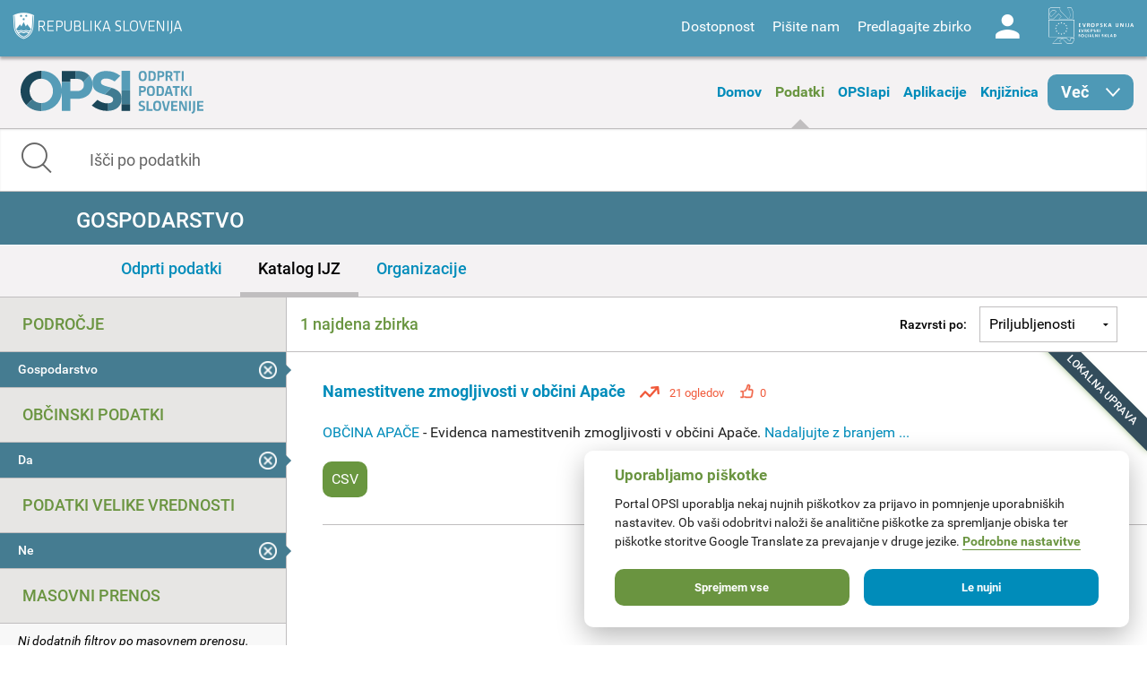

--- FILE ---
content_type: text/html; charset=utf-8
request_url: https://podatki.gov.si/data/search?open_data=True&all_licence=Priznanje+avtorstva+%28CC+BY+4.0%29&high_value_data=false&municipal=true&publisher=obcina_apace&all_podrocje=Gospodarstvo
body_size: 8742
content:
  <!DOCTYPE html>
<html lang="sl">
  <head>
    <!-- IE=edge tells IE8 not to be tempted to use IE7 compatibility/quirks modes.
          chrome=IE7 tells IE7 to use the Chrome Frame if available - good for Flex machines.
          Should be the first meta tag in the body. -->
    <meta http-equiv="X-UA-Compatible" content="IE=edge,chrome=IE7" />
    <meta charset="utf-8">
    <meta name="viewport" content="width=device-width, initial-scale=1.0">
    <meta http-equiv="Content-Type" content="text/html; charset=utf-8" />
<link rel="shortcut icon" href="https://podatki.gov.si/sites/all/themes/custom/opsi_theme/favicon.ico" type="image/vnd.microsoft.icon" />
<meta name="Generator" content="Drupal 7 (http://drupal.org)" />
    <title>Podatki | OPSI - Odprti podatki Slovenije</title>
    <style type="text/css" media="all">
@import url("https://podatki.gov.si/modules/system/system.base.css?t2o5v4");
@import url("https://podatki.gov.si/modules/system/system.menus.css?t2o5v4");
@import url("https://podatki.gov.si/modules/system/system.messages.css?t2o5v4");
@import url("https://podatki.gov.si/modules/system/system.theme.css?t2o5v4");
</style>
<style type="text/css" media="all">
@import url("https://podatki.gov.si/modules/book/book.css?t2o5v4");
@import url("https://podatki.gov.si/sites/all/modules/contrib/date/date_api/date.css?t2o5v4");
@import url("https://podatki.gov.si/sites/all/modules/contrib/date/date_popup/themes/datepicker.1.7.css?t2o5v4");
@import url("https://podatki.gov.si/modules/field/theme/field.css?t2o5v4");
@import url("https://podatki.gov.si/profiles/dgu/modules/contrib/logintoboggan/logintoboggan.css?t2o5v4");
@import url("https://podatki.gov.si/modules/node/node.css?t2o5v4");
@import url("https://podatki.gov.si/modules/search/search.css?t2o5v4");
@import url("https://podatki.gov.si/modules/user/user.css?t2o5v4");
@import url("https://podatki.gov.si/profiles/dgu/modules/contrib/extlink/extlink.css?t2o5v4");
@import url("https://podatki.gov.si/profiles/dgu/modules/contrib/views/css/views.css?t2o5v4");
</style>
<style type="text/css" media="all">
@import url("https://podatki.gov.si/profiles/dgu/modules/contrib/ctools/css/ctools.css?t2o5v4");
@import url("https://podatki.gov.si/profiles/dgu/modules/contrib/lexicon/css/lexicon.css?t2o5v4");
@import url("https://podatki.gov.si/profiles/dgu/modules/contrib/panels/css/panels.css?t2o5v4");
@import url("https://podatki.gov.si/profiles/dgu/modules/features/dgu_glossary/css/dgu_glossary.css?t2o5v4");
</style>
<style type="text/css" media="all">
@import url("https://podatki.gov.si/sites/all/themes/custom/opsi_theme/css/app.css?t2o5v4");
@import url("https://podatki.gov.si/sites/all/themes/custom/opsi_theme/fonts/opsi/opsi.css?t2o5v4");
@import url("https://podatki.gov.si/sites/all/themes/custom/opsi_theme/css/chatbot.css?t2o5v4");
@import url("https://podatki.gov.si/sites/all/themes/custom/opsi_theme/css/cookieconsent-opsi.css?t2o5v4");
</style>
<style type="text/css" media="print">
@import url("https://podatki.gov.si/sites/all/themes/custom/opsi_theme/css/print.css?t2o5v4");
</style>

    <!--<link href='https://fonts.googleapis.com/css?family=Roboto:400,300,500,700,900&subset=latin,latin-ext' rel='stylesheet' type='text/css'>-->

    <link rel="apple-touch-icon" sizes="152x152" href="/sites/all/themes/custom/opsi_theme/img/icons/apple-touch-icon-152x152.png" />
    <link rel="apple-touch-icon" sizes="144x144" href="/sites/all/themes/custom/opsi_theme/img/icons/apple-touch-icon-144x144.png" />
    <link rel="apple-touch-icon" sizes="120x120" href="/sites/all/themes/custom/opsi_theme/img/icons/apple-touch-icon-120x120.png" />
    <link rel="apple-touch-icon" sizes="114x114" href="/sites/all/themes/custom/opsi_theme/img/icons/apple-touch-icon-114x114.png" />
    <link rel="apple-touch-icon" sizes="76x76" href="/sites/all/themes/custom/opsi_theme/img/icons/apple-touch-icon-76x76.png" />
    <link rel="apple-touch-icon" sizes="72x72" href="/sites/all/themes/custom/opsi_theme/img/icons/apple-touch-icon-72x72.png" />
    <link rel="apple-touch-icon" sizes="60x60" href="/sites/all/themes/custom/opsi_theme/img/icons/apple-touch-icon-60x60.png" />
    <link rel="apple-touch-icon" sizes="57x57" href="/sites/all/themes/custom/opsi_theme/img/icons/apple-touch-icon-57x57.png" />

    <meta name="msapplication-TileColor" content="#c7d8e2">
    <meta name="msapplication-TileImage" content="/sites/all/themes/custom/opsi_theme/img/icons/mstile-144x144.png">

    <!-- <link rel="stylesheet" href="/assets/css/dgu-drupal.min.css" /> -->
    <!-- script src="//ajax.googleapis.com/ajax/libs/jquery/1.8.3/jquery.min.js"></script-->
    <script>
      //<![CDATA[
      window.jQuery || document.write('<script src="/assets/js/jquery-1.8.3.min.js"><\/script>')
      // ]]>
    </script>
    <script src="/sites/all/themes/custom/opsi_theme/js/underscore-min.js"></script>
    
    <!--<script src="/assets/js/vendor.min.js"></script>-->
    <!--<script src="http://pops-ckan-test.xlab.si/assets/js/dgu-drupal.min.js"></script> not in use -->
    <!--<script src="http://pops-ckan-test.xlab.si/assets/js/dgu-shared.min.js"></script> not in use -->
    
    <!-- Piwik --> 
    <!-- needs to be before "php print $scripts" so variables are set before init of js in cookie consent processing -->
    <script type="text/javascript"> 
      var _paq = _paq || [];
      _paq.push(['requireConsent']); //required for cookie consent
      _paq.push(['trackPageView']);
      _paq.push(['enableLinkTracking']);
      // the rest was moved to cookieconsent-opsi.js
    </script> 
    <!-- End Piwik Code --> 
    
    <script type="text/javascript" src="https://podatki.gov.si/profiles/dgu/modules/contrib/jquery_update/replace/jquery/1.8/jquery.min.js?v=1.8.3"></script>
<script type="text/javascript" src="https://podatki.gov.si/misc/jquery-extend-3.4.0.js?v=1.8.3"></script>
<script type="text/javascript" src="https://podatki.gov.si/misc/jquery.once.js?v=1.2"></script>
<script type="text/javascript" src="https://podatki.gov.si/misc/drupal.js?t2o5v4"></script>
<script type="text/javascript" src="https://podatki.gov.si/profiles/dgu/modules/contrib/admin_menu/admin_devel/admin_devel.js?t2o5v4"></script>
<script type="text/javascript" src="https://podatki.gov.si/sites/all/modules/contrib/ajax_dlcount/ajax_dlcount.js?t2o5v4"></script>
<script type="text/javascript" src="https://podatki.gov.si/profiles/dgu/modules/features/dgu_data_set_request/dgu_data_set_request.js?t2o5v4"></script>
<script type="text/javascript" src="https://podatki.gov.si/profiles/dgu/modules/features/dgu_site_feature/dgu_site.js?t2o5v4"></script>
<script type="text/javascript" src="https://podatki.gov.si/profiles/dgu/modules/contrib/extlink/extlink.js?t2o5v4"></script>
<script type="text/javascript" src="https://podatki.gov.si/sites/default/files/languages/sl_D8JcS9bfRya35WkGE1kzFWlHHzo7xbS9HiDUIPIL8EQ.js?t2o5v4"></script>
<script type="text/javascript" src="https://podatki.gov.si/sites/all/modules/custom/opsi/lib/cryptojs-aes-php-master/example/aes.js?t2o5v4"></script>
<script type="text/javascript" src="https://podatki.gov.si/sites/all/modules/custom/opsi/lib/cryptojs-aes-php-master/aes-json-format.js?t2o5v4"></script>
<script type="text/javascript" src="https://podatki.gov.si/sites/all/themes/custom/opsi_theme/js/modernizr-custom.js?t2o5v4"></script>
<script type="text/javascript" src="https://podatki.gov.si/sites/all/themes/custom/opsi_theme/js/app.min.js?t2o5v4"></script>
<script type="text/javascript">
<!--//--><![CDATA[//><!--
jQuery.extend(Drupal.settings, {"basePath":"\/","pathPrefix":"","ajaxPageState":{"theme":"opsi_theme","theme_token":"53rICUAZjiG_OUTumIaWj0Y7sS_cyJahMuyEIGXxyko","js":{"0":1,"1":1,"https:\/\/podatki.gov.si\/assets\/js\/vendor.min.js?1759767159153":1,"https:\/\/podatki.gov.si\/scripts\/dgu-ckan-application.min.js?1759767071593":1,"profiles\/dgu\/modules\/contrib\/jquery_update\/replace\/jquery\/1.8\/jquery.min.js":1,"misc\/jquery-extend-3.4.0.js":1,"misc\/jquery.once.js":1,"misc\/drupal.js":1,"profiles\/dgu\/modules\/contrib\/admin_menu\/admin_devel\/admin_devel.js":1,"sites\/all\/modules\/contrib\/ajax_dlcount\/ajax_dlcount.js":1,"profiles\/dgu\/modules\/features\/dgu_data_set_request\/dgu_data_set_request.js":1,"profiles\/dgu\/modules\/features\/dgu_site_feature\/dgu_site.js":1,"profiles\/dgu\/modules\/contrib\/extlink\/extlink.js":1,"public:\/\/languages\/sl_D8JcS9bfRya35WkGE1kzFWlHHzo7xbS9HiDUIPIL8EQ.js":1,"sites\/all\/modules\/custom\/opsi\/lib\/cryptojs-aes-php-master\/example\/aes.js":1,"sites\/all\/modules\/custom\/opsi\/lib\/cryptojs-aes-php-master\/aes-json-format.js":1,"sites\/all\/themes\/custom\/opsi_theme\/js\/modernizr-custom.js":1,"sites\/all\/themes\/custom\/opsi_theme\/js\/app.min.js":1},"css":{"modules\/system\/system.base.css":1,"modules\/system\/system.menus.css":1,"modules\/system\/system.messages.css":1,"modules\/system\/system.theme.css":1,"modules\/book\/book.css":1,"sites\/all\/modules\/contrib\/date\/date_api\/date.css":1,"sites\/all\/modules\/contrib\/date\/date_popup\/themes\/datepicker.1.7.css":1,"modules\/field\/theme\/field.css":1,"profiles\/dgu\/modules\/contrib\/logintoboggan\/logintoboggan.css":1,"modules\/node\/node.css":1,"modules\/search\/search.css":1,"modules\/user\/user.css":1,"profiles\/dgu\/modules\/contrib\/extlink\/extlink.css":1,"profiles\/dgu\/modules\/contrib\/views\/css\/views.css":1,"profiles\/dgu\/modules\/contrib\/ctools\/css\/ctools.css":1,"profiles\/dgu\/modules\/contrib\/lexicon\/css\/lexicon.css":1,"profiles\/dgu\/modules\/contrib\/panels\/css\/panels.css":1,"profiles\/dgu\/modules\/features\/dgu_glossary\/css\/dgu_glossary.css":1,"sites\/all\/themes\/custom\/opsi_theme\/css\/app.css":1,"sites\/all\/themes\/custom\/opsi_theme\/fonts\/opsi\/opsi.css":1,"sites\/all\/themes\/custom\/opsi_theme\/css\/chatbot.css":1,"sites\/all\/themes\/custom\/opsi_theme\/css\/cookieconsent-opsi.css":1,"sites\/all\/themes\/custom\/opsi_theme\/css\/print.css":1}},"extlink":{"extTarget":0,"extClass":"ext","extLabel":"(link is external)","extImgClass":0,"extSubdomains":1,"extExclude":"","extInclude":"","extCssExclude":"div .pull-right","extCssExplicit":"","extAlert":0,"extAlertText":"This link will take you to an external web site.","mailtoClass":0,"mailtoLabel":"(link sends e-mail)"}});
//--><!]]>
</script>

    <!-- HTML5 element support for IE8 -->
    <!--[if lt IE 9]>
    <script src="//cdnjs.cloudflare.com/ajax/libs/html5shiv/3.6.2/html5shiv.js"></script>
    <script src="//s3.amazonaws.com/nwapi/nwmatcher/nwmatcher-1.2.5-min.js"></script>
    <script src="//html5base.googlecode.com/svn-history/r38/trunk/js/selectivizr-1.0.3b.js"></script>
    <script src="//cdnjs.cloudflare.com/ajax/libs/respond.js/1.1.0/respond.min.js"></script>
    <link rel="stylesheet" href="/sites/all/themes/custom/opsi/css/ie8.css" />
    <![endif]-->

    <!-- Temporary -->
    <!-- <link rel="stylesheet" href="/assets/css/datagovuk.min.css?-1"> -->
  </head>
    <body class="html not-front not-logged-in no-sidebars page-data page-data-search i18n-sl view_theme_0 theme_opsi" >
    <!-- Piwik for disabled JS --> 
    <!-- the rest of Piwik code is in <head> and the cookie consent script to ensure init before cookie consent processing -->
    <noscript><p><img src="/analitika/piwik.php?idsite=4" style="border:0;" alt="" /></p></noscript> 
    <!-- End Piwik Code --> 
        
<header class="page print-hide">

<div class="contain-to-grid sticky">
  <div class="top-bar expanded" data-topbar data-options="sticky_on: large">

    <div class="row expanded top">
      <div class="small-4 columns">
        <a class="logo rs-mju image_background icon icon-rs-mju" target="_blank" href="https://www.gov.si/drzavni-organi/ministrstva/ministrstvo-za-digitalno-preobrazbo/" title="Ministrstvo za digitalno preobrazbo"></a>
      </div>
      <div class="small-8 columns hide-for-medium-up">
        <a class="burger hide-for-medium-up" href="#"><div></div></a>
      </div>
      <div class="small-12 medium-8 columns right-wrapper">
        <a class="logo ess icon-ess show-for-large-up" target="_blank" href="http://ec.europa.eu/esf/home.jsp?langId=sl" title="Evropski socialni sklad"></a>
        <div class="right">
          <div id="google_translate_element" class="visible-for-medium-up"></div>
          <script type="text/javascript">
          function googleTranslateElementInit() {
            new google.translate.TranslateElement({pageLanguage: 'sl', layout: google.translate.TranslateElement.InlineLayout.SIMPLE}, 'google_translate_element');
          }
          </script>
          <nav id="menu-header-top">
              <div class="region region-header-top-right-nav">
    <div id="block-system-user-menu" class="block block-system block-menu boxed">

    <h2>User menu</h2>
  
  <div class="content">
    <ul class="menu"><li class="first leaf"><span id="accessibility" class="nolink">Dostopnost</span></li>
<li class="leaf"><a href="/kontakt">Pišite nam</a></li>
<li class="leaf"><a href="/datarequest">Predlagajte zbirko</a></li>
<li class="last leaf"><a href="/user/login" id="user" class="login icon-user">Log in</a></li>
</ul>  </div>
</div>
  </div>
          </nav>
        </div>
      </div>
    </div>

    
    <div class="row accessibility">
      <div class="small-12 width-limit">

        <h5>Pisava</h5>

        <div class="row" data-equalizer="text">

          <div class="small-12 medium-4 columns">
            <div class="accessibility-box" data-equalizer-watch>
              <h6>Velikost</h6>
              Uporabite
                <ul>
                  <li><strong>CTRL+</strong> za povečavo</li>
                  <li><strong>CTRL-</strong> za pomanjšavo</li>
                </ul>
            </div>
          </div>

          <div class="small-12 medium-4 columns">
            <div class="accessibility-box" data-equalizer-watch>
              <h6>Velike / male črke</h6>
              <div class="row">
                <div class="small-6 columns element">
                  <a view_mode="view_upper" class="view_mode view_lower active">Male</a>
                </div>
                <div class="small-6 columns element">
                  <a view_mode="view_upper" class="view_mode view_upper ">Velike</a>
                </div>
              </div>
            </div>
          </div>

          <div class="small-12 medium-4 columns">
            <div class="accessibility-box" data-equalizer-watch>
              <h6>Stil</h6>
              <div class="row">
                <div class="small-6 columns element">
                  <a view_mode="view_strong" class="view_mode  view_normal active">Navadno</a>
                </div>
                <div class="small-6 columns element">
                  <a view_mode="view_strong" class="view_mode  view_strong ">Krepko</a>
                </div>
              </div>

            </div>
          </div>

        </div>

        <h5>Teme</h5>

        <div class="row themes" data-equalizer>
            
              <div class="small-6 medium-4 large-2 columns element">
                <a view_theme="0" class="view_theme view_theme_0  active" title="Belo ozadje, sans-serifna pisava" data-equalizer-watch>
                  <div class="bold">Krepko</div>
                  <div class="regular">Navadno</div>
                  <div class="link">Povezava</div>
                </a>
              </div>
              
              <div class="small-6 medium-4 large-2 columns element">
                <a view_theme="1" class="view_theme view_theme_1 " title="Belo ozadje, črna pisava" data-equalizer-watch>
                  <div class="bold">Krepko</div>
                  <div class="regular">Navadno</div>
                  <div class="link">Povezava</div>
                </a>
              </div>
              
              <div class="small-6 medium-4 large-2 columns element">
                <a view_theme="2" class="view_theme view_theme_2 " title="Modro ozadje, rumena pisava" data-equalizer-watch>
                  <div class="bold">Krepko</div>
                  <div class="regular">Navadno</div>
                  <div class="link">Povezava</div>
                </a>
              </div>
              
              <div class="small-6 medium-4 large-2 columns element">
                <a view_theme="3" class="view_theme view_theme_3 " title="Bež ozadje, modra pisava" data-equalizer-watch>
                  <div class="bold">Krepko</div>
                  <div class="regular">Navadno</div>
                  <div class="link">Povezava</div>
                </a>
              </div>
              
              <div class="small-6 medium-4 large-2 columns element">
                <a view_theme="4" class="view_theme view_theme_4 " title="Črno ozadje, rumena pisava" data-equalizer-watch>
                  <div class="bold">Krepko</div>
                  <div class="regular">Navadno</div>
                  <div class="link">Povezava</div>
                </a>
              </div>
              
              <div class="small-6 medium-4 large-2 columns element">
                <a view_theme="5" class="view_theme view_theme_5 " title="Belo ozadje, serifna pisava" data-equalizer-watch>
                  <div class="bold">Krepko</div>
                  <div class="regular">Navadno</div>
                  <div class="link">Povezava</div>
                </a>
              </div>
                      </div>

      </div>
    </div>

    <div class="row expanded middle">
      <div class="small-4 columns">
        <a class="burger hide-for-large-up" href="#"><div></div></a>
        <nav class="header_navigation_left">
            <div class="region region-header-middle-left-nav">
    <div id="block-menu-menu-header-middle-left-nav" class="block block-menu boxed">

    <h2>Header - middle left navigation</h2>
  
  <div class="content">
    <ul class="menu"><li class="first leaf"><a href="/">Domov</a></li>
<li class="leaf active-trail"><a href="/data/search?open_data=true" class="active-trail active">Podatki</a></li>
<li class="leaf"><a href="/api/view/store/">OPSIapi</a></li>
<li class="leaf"><a href="/aplikacije">Aplikacije</a></li>
<li class="leaf"><a href="/knjiznica">Knjižnica</a></li>
<li class="last expanded show-for-large-only icon icon-arrow-right" id="menu_more"><span class="nolink">Več</span><ul class="menu"><li class="first leaf"><a href="/o-portalu">O portalu</a></li>
<li class="last leaf"><a href="/statistika">Statistika portala</a></li>
</ul></li>
</ul>  </div>
</div>
  </div>
        </nav>
      </div>
      <div class="small-4 columns">
        <a class="logo opsi image_background icon icon-logo-opsi" target="_self" href="/" title="Odprti podatki Slovenije">
        </a>
      </div>
      <div class="small-4 columns">
        <nav class="header_navigation_right">
            <div class="region region-header-middle-right-nav">
    <div id="block-menu-menu-header-middle-right-nav" class="block block-menu boxed">

    <h2>Header - middle right navigation</h2>
  
  <div class="content">
    <ul class="menu"><li class="first leaf"><a href="/o-portalu">O portalu</a></li>
<li class="leaf"><a href="/knjiznica/novice">Novice</a></li>
<li class="last leaf"><a href="/statistika">Statistika portala</a></li>
</ul>  </div>
</div>
  </div>
        </nav>
      </div>
    </div>

  </div>
</div><!-- /Sticky -->

  <div class="row expanded bottom">
      <div class="region region-header-bottom">
    <div id="block-opsi-opsi-block-data-search-form" class="block block-opsi boxed">

    
  <div class="content">
    
	<div class="small-12">
		<form class="search" action="/data/search">
			<input type="text" class="form-control" name="s" title="Išči po podatkih" placeholder="Išči po podatkih" value="" />
			<span class="input-group-btn">
				<button type="submit" class="icon icon-search"></button>
			</span>
		</form>
	</div>
	  </div>
</div>
  </div>
  </div>

</header>

<div class="off-canvas-wrap" data-offcanvas>
  <div class="inner-wrap">

    <a id="left-off-canvas-toggle" class="left-off-canvas-toggle hidden" href="#" title="Mobile menu" ></a>

    <!-- Off Canvas Menu -->
    <aside class="left-off-canvas-menu">
      <nav>
          <div class="region region-header-middle-left-nav">
      <div class="region region-header-middle-left-nav">
    <div id="block-menu-menu-header-middle-left-nav" class="block block-menu boxed">

    <h2>Header - middle left navigation</h2>
  
  <div class="content">
    <ul class="menu"><li class="first leaf"><a href="/">Domov</a></li>
<li class="leaf active-trail"><a href="/data/search?open_data=true" class="active-trail active">Podatki</a></li>
<li class="leaf"><a href="/api/view/store/">OPSIapi</a></li>
<li class="leaf"><a href="/aplikacije">Aplikacije</a></li>
<li class="leaf"><a href="/knjiznica">Knjižnica</a></li>
<li class="last expanded show-for-large-only icon icon-arrow-right" id="menu_more"><span class="nolink">Več</span><ul class="menu"><li class="first leaf"><a href="/o-portalu">O portalu</a></li>
<li class="last leaf"><a href="/statistika">Statistika portala</a></li>
</ul></li>
</ul>  </div>
</div>
  </div>
  </div>
          <div class="region region-header-middle-right-nav">
      <div class="region region-header-middle-right-nav">
    <div id="block-menu-menu-header-middle-right-nav" class="block block-menu boxed">

    <h2>Header - middle right navigation</h2>
  
  <div class="content">
    <ul class="menu"><li class="first leaf"><a href="/o-portalu">O portalu</a></li>
<li class="leaf"><a href="/knjiznica/novice">Novice</a></li>
<li class="last leaf"><a href="/statistika">Statistika portala</a></li>
</ul>  </div>
</div>
  </div>
  </div>
      </nav>
    </aside>


  <div class="region region-content">
    <div id="block-system-main" class="block block-system boxed">

    
  <div class="content">
    

    
  
    
  

    <div role="main">

      
        <div class="row">
          <div class="small-12 columns flash-messages">
              
                
              
          </div>
        </div>
      

    
                        
                        



   
   
   
   

   
   
   
   
   
   

   

   
   
   

   
   
   

	<!-- Title bar -->
	<div class="row expanded titlebar">
		<div class="small-12 columns">
            <div class="icon ckan search"></div>
			<div class="title center"><h1>Gospodarstvo</h1></div>
		</div>
	</div>
	
	<!-- Tab bar -->
	<div class="row expanded tabbar">
		<div class="small-12 columns">
			<ul>
				<li><a class="" href="/data/search?all_licence=Priznanje+avtorstva+%28CC+BY+4.0%29&amp;high_value_data=false&amp;publisher=obcina_apace&amp;all_podrocje=Gospodarstvo&amp;open_data=true&amp;municipal=true">Odprti podatki</a></li>
				<li><a class="active" href="/data/search?all_licence=Priznanje+avtorstva+%28CC+BY+4.0%29&amp;high_value_data=false&amp;municipal=true&amp;publisher=obcina_apace&amp;all_podrocje=Gospodarstvo">Katalog IJZ</a></li>
				<li><a class="" href="/publisher?all_podrocje=Gospodarstvo">Organizacije</a></li>
			</ul>
		</div>
	</div>


<div class="row ckan-container

two_columns

" data-equalizer data-equalizer-mq="small-up">



   
  <div class="small-12 large-3 columns ckan-left print-hide" data-equalizer-watch>
    
<div class="sidebar-search ckan-hide">
    

  <div class="search-area ckan-hide">
    <div class="clearfix dgu-equal-height" data-selector=".auto-height">
      <div class="mini">
        <div class="left-inner auto-height">
        <form class="form-search" action="/data/search" method="GET">
          <div class="input-group">
            <input class="form-control" type="text" name="q" value="" results="0" placeholder="Search for data..." />
            <span class="input-group-btn">
              <button type="submit" class="button btn btn-default">
                <i class="fi-search"></i>
              </button>
            </span>
          </div>

          <div>
      
      <span class="dropdown">
          <a href="#" class="dropdown-button" data-placement="top" data-delay="300" data-toggle="dropdown" title="" data-original-title="Advanced Search" style="color: #666; font-size: 12px; text-decoration: underline; text-align:center; display: block;">
            Search Tips
          </a>

          <div class="panel panel-default dropdown-menu" style="width: 500px; margin-left: -1px;">
            <div class="panel-heading" style="margin-top: -10px;"><strong>Search Tips</strong></div>
            <div class="panel-body">

                <ul>
                  <li><span class='search-terms'>"armed forces" expenses</span> - search for exact phrases by putting quote marks around them</li>
                  <li><span class='search-terms'>primary school -care</span> - exclude words or quoted phrases by using a minus sign or NOT</li>
                  <li><span class='search-terms'>primary OR secondary school</span> - use 'OR' to allow alternatives (the default is to 'AND' all of the terms)</li>
                  <li><span class='search-terms'>publisher:cabinet-office res_format:CSV</span> - search only in a particular field. </li>
                </ul>

                <p>For more tips on searching see the <a href="http://guidance.data.gov.uk/finding_data.html#keyword-search-tips" target="_blank">Finding Data guidance</a></p>

            </div>
          </div>
        </span>
        
        </div>

          </center>
          
            
              <input type="hidden" name="open_data" value="True"/>
            
              <input type="hidden" name="all_licence" value="Priznanje avtorstva (CC BY 4.0)"/>
            
              <input type="hidden" name="high_value_data" value="false"/>
            
              <input type="hidden" name="municipal" value="true"/>
            
              <input type="hidden" name="publisher" value="obcina_apace"/>
            
              <input type="hidden" name="all_podrocje" value="Gospodarstvo"/>
            
          
          
          
        </form>
        
        
        </div>
      </div>
      
    </div>
   </div>

</div>


<ul id="left-accordion" class="accordion" data-accordion>
  <li class="accordion-navigation">
    <a href="#ckan-filters" class="hide-for-large-up">Filtri</a>
    <div id="ckan-filters" class="content active">

        <div class="datasets">
          <div class="facet-filters">
            <div class="visible-xs visible-sm">
              <a href="#" class="hide-facets">
                <i class="fi-remove-circle icon-4x"></i>
              </a>
            </div>

      
    <div class="facet-box-unboxed">
      <h4 class="facet-title">Področje</h4>
      <div class="facet-options">
        
          <div class="facet-option facet-option-selected">
            <a class="" href="/data/search?open_data=True&amp;all_licence=Priznanje+avtorstva+%28CC+BY+4.0%29&amp;high_value_data=false&amp;municipal=true&amp;publisher=obcina_apace">
              <div class="facet-kill pull-right ">
                <i class="fi-large icon-remove-sign"></i>
              </div>
              <span class="" data-original-title="None" data-placement="right">
                Gospodarstvo
              </span>
            </a>
          </div>
        
        
        
        
      </div>
    </div>

      <div class="facet-divider"></div>
      
    <div class="facet-box-unboxed">
      <h4 class="facet-title">Občinski podatki</h4>
      <div class="facet-options">
        
          <div class="facet-option facet-option-selected">
            <a class="" href="/data/search?open_data=True&amp;all_licence=Priznanje+avtorstva+%28CC+BY+4.0%29&amp;high_value_data=false&amp;publisher=obcina_apace&amp;all_podrocje=Gospodarstvo">
              <div class="facet-kill pull-right ">
                <i class="fi-large icon-remove-sign"></i>
              </div>
              <span class="" data-original-title="None" data-placement="right">
                Da
              </span>
            </a>
          </div>
        
        
        
        
      </div>
    </div>

      <div class="facet-divider"></div>
      
    <div class="facet-box-unboxed">
      <h4 class="facet-title">Podatki velike vrednosti</h4>
      <div class="facet-options">
        
          <div class="facet-option facet-option-selected">
            <a class="" href="/data/search?open_data=True&amp;all_licence=Priznanje+avtorstva+%28CC+BY+4.0%29&amp;municipal=true&amp;publisher=obcina_apace&amp;all_podrocje=Gospodarstvo">
              <div class="facet-kill pull-right ">
                <i class="fi-large icon-remove-sign"></i>
              </div>
              <span class="" data-original-title="None" data-placement="right">
                Ne
              </span>
            </a>
          </div>
        
        
        
        
      </div>
    </div>

      <div class="facet-divider"></div>
      
    <div class="facet-box-unboxed">
      <h4 class="facet-title">Masovni prenos</h4>
      <div class="facet-options">
        
        
        
        
        <div class="facet-option"><em>Ni dodatnih filtrov po masovnem prenosu.</em></div>
        
      </div>
    </div>

      <div class="facet-divider"></div>
      
    <div class="facet-box-unboxed">
      <h4 class="facet-title">Zaščiteni podatki</h4>
      <div class="facet-options">
        
        
          
          
          
          <div class="facet-option " style="">
            <a class="" href="/data/search?all_licence=Priznanje+avtorstva+%28CC+BY+4.0%29&amp;high_value_data=false&amp;publisher=obcina_apace&amp;all_podrocje=Gospodarstvo&amp;open_data=True&amp;restricted_data=false&amp;municipal=true">
              
              <span class="" data-original-title="None" data-placement="right">
                Ne (1)
              </span>
            </a>
          </div>
          
        
        
        
      </div>
    </div>

      <div class="facet-divider"></div>

      
    <div class="facet-box-unboxed">
      <h4 class="facet-title">Pogoji uporabe</h4>
      <div class="facet-options">
        
          <div class="facet-option facet-option-selected">
            <a class="" href="/data/search?open_data=True&amp;high_value_data=false&amp;municipal=true&amp;publisher=obcina_apace&amp;all_podrocje=Gospodarstvo">
              <div class="facet-kill pull-right ">
                <i class="fi-large icon-remove-sign"></i>
              </div>
              <span class="" data-original-title="None" data-placement="right">
                Priznanje avtorstva (CC BY 4.0)
              </span>
            </a>
          </div>
        
        
        
        
      </div>
    </div>

      <div class="facet-divider"></div>
      
    <div class="facet-box-unboxed">
      <h4 class="facet-title">Dostopnost</h4>
      <div class="facet-options">
        
        
          
          
          
          <div class="facet-option " style="">
            <a class="" href="/data/search?all_licence=Priznanje+avtorstva+%28CC+BY+4.0%29&amp;high_value_data=false&amp;publisher=obcina_apace&amp;all_podrocje=Gospodarstvo&amp;open_data=True&amp;dostopnost_zbirke=Podatki+so+objavljeni+kot+odprti+podatki&amp;municipal=true">
              
              <span class="" data-original-title="None" data-placement="right">
                Podatki so objavljeni kot odprti podatki (1)
              </span>
            </a>
          </div>
          
        
        
        
      </div>
    </div>

      <div class="facet-divider"></div>

      
    <div class="facet-box-unboxed">
      <h4 class="facet-title">Format datoteke</h4>
      <div class="facet-options">
        
        
          
          
          
          <div class="facet-option " style="">
            <a class="" href="/data/search?all_licence=Priznanje+avtorstva+%28CC+BY+4.0%29&amp;high_value_data=false&amp;publisher=obcina_apace&amp;all_podrocje=Gospodarstvo&amp;res_format=CSV&amp;open_data=True&amp;municipal=true">
              
              <div class="marker csv"></div>
              
              <span class="js-tooltip" data-original-title="Zbirke vsebujejo datoteke v formatu CSV" data-placement="right">
                CSV (1)
              </span>
            </a>
          </div>
          
        
        
        
      </div>
    </div>

      <div class="facet-divider"></div>
      
    <div class="facet-box-unboxed">
      <h4 class="facet-title">Tip organizacije</h4>
      <div class="facet-options">
        
        
          
          
          
          <div class="facet-option " style="">
            <a class="" href="/data/search?all_licence=Priznanje+avtorstva+%28CC+BY+4.0%29&amp;high_value_data=false&amp;publisher=obcina_apace&amp;all_podrocje=Gospodarstvo&amp;open_data=True&amp;all_opsi_tip=Lokalna+uprava&amp;municipal=true">
              
              <div class="marker org_2"></div>
              
              <span class="" data-original-title="None" data-placement="right">
                Lokalna uprava (1)
              </span>
            </a>
          </div>
          
        
        
        
      </div>
    </div>

      <div class="facet-divider"></div>
      
      
        
    <div class="facet-box-unboxed">
      <h4 class="facet-title">Organizacija</h4>
      <div class="facet-options">
        
          <div class="facet-option facet-option-selected">
            <a class="" href="/data/search?open_data=True&amp;all_licence=Priznanje+avtorstva+%28CC+BY+4.0%29&amp;high_value_data=false&amp;municipal=true&amp;all_podrocje=Gospodarstvo">
              <div class="facet-kill pull-right ">
                <i class="fi-large icon-remove-sign"></i>
              </div>
              <span class="" data-original-title="None" data-placement="right">
                OBČINA APAČE
              </span>
            </a>
          </div>
        
        
        
        
      </div>
    </div>

      
      <div class="facet-divider"></div>
      
    <div class="facet-box-unboxed">
      <h4 class="facet-title">Ocena odprtosti</h4>
      <div class="facet-options">
        
        
          
          
          
          <div class="facet-option " style="">
            <a class="" href="/data/search?all_licence=Priznanje+avtorstva+%28CC+BY+4.0%29&amp;high_value_data=false&amp;publisher=obcina_apace&amp;all_podrocje=Gospodarstvo&amp;open_data=True&amp;openness_score=3&amp;municipal=true">
              
              <span class="js-tooltip" data-original-title="Strukturirani podatki v odprtem formatu (npr. CSV)" data-placement="right">
                &#9733&#9733&#9733&#9734&#9734 (1)
              </span>
            </a>
          </div>
          
        
        
        
      </div>
    </div>


    </div><!-- /facet-filters -->
  </div>
  </li>
</ul>


  </div>
  



  
  <div class="small-12
    
    large-9
    
    columns ckan-main" data-equalizer-watch>
    
<section class="module">
    <div class="module-content">
     <div class="small-12 columns search-results-header">

        
        
        <h2>1 najdena zbirka</h2>
        

        <a href="#" class="visible-sm visible-xs btn btn-primary btn-sm show-facets ckan-hide">Show Search Facets &raquo;</a>
        
        <form class="form-inline pull-right" id="search-sort-by" action="#search-sort-by">
            
            <label>Razvrsti po:</label>
            <select name="sort" class="form-control" style="display:inline-block;">
                <!-- Can optimise this bit of the template, particularly results_sort_by -->
                
            <option value=""  disabled="disabled">Ujemanju</option>
            
                
            <option value="popularity desc"  selected="selected">Priljubljenosti</option>
            
                
            <option value="title_string asc" >Naslovu</option>
            
                
            <option value="metadata_modified desc" >Zadnji posodobitvi</option>
            
            </select>
            <button type="submit" class="btn btn-default js-hide">Go</button>
            
            
            
              
                <input type="hidden" name="open_data" value="True"/>
              
                <input type="hidden" name="all_licence" value="Priznanje avtorstva (CC BY 4.0)"/>
              
                <input type="hidden" name="high_value_data" value="false"/>
              
                <input type="hidden" name="municipal" value="true"/>
              
                <input type="hidden" name="publisher" value="obcina_apace"/>
              
                <input type="hidden" name="all_podrocje" value="Gospodarstvo"/>
              
            

            <a class="feed-icon" href="/feeds/custom.atom?open_data=True&amp;all_licence=Priznanje+avtorstva+%28CC+BY+4.0%29&amp;high_value_data=false&amp;municipal=true&amp;publisher=obcina_apace&amp;all_podrocje=Gospodarstvo">
                <i class="fi-rss-sign"></i>
            </a>
        </form>
        
        </div>

        <div class="small-12 columns search-results">
        
        
  
  <div id="package-tabs" class="tabbar">
    <ul class="row nav">
      
        <li data-state="objavljeno">OBJAVLJENO</li>
      
        <li data-state="v urejanju">V UREJANJU</li>
      
        <li data-state="v potrjevanju">V POTRJEVANJU</li>
      
        <li data-state="osnutek">OSNUTEK</li>
      
        <li data-state="izbrisano">IZBRISANO</li>
      
    </ul>
  </div>
  <div class="clearfix"></div>
  <div class="common-dataset-list">
    <div class="">
      <style>
        
        .icon-like-red:before {
          content: url("/images/icons/thumbs-up-red.png");
          position: relative;
          top: 3px;
        }
      </style>
      <div id="package-content">
        
          
          
          
          
          
          
          
          
            <div class="package-wrapper" data-state="objavljeno">
              <div class="clearfix"></div>
              <div  class=" class="tip-2">

                <div class="dataset dataset-summary theme-Gospodarstvo">
                  
                    
                    <div class="ribbon">
                      <a href="/data/search/?all_opsi_tip=Lokalna+uprava">
                        <span class="marker org_2">Lokalna uprava</span>
                      </a>
                    </div>
                  
                  <a class="dataset-header" href="/dataset/namestitvene-zmogljivosti-v-obcini-apace">
                    <div class="theme-name ckan-hide">Gospodarstvo</div>
                    <div class="underlined">Namestitvene zmogljivosti v občini Apače
                      
                      <span class="view_count"><i class="icon-analytics"></i>&nbsp;&nbsp;21 ogledov</span>
                      <span class="view_count"><i class="icon-like-red"></i>0</span>
                    </div>
                  </a>
                  <div class="dataset-body">
                    <div class="dataset-description">
                      <a class="dataset-publisher" href="/publisher/obcina_apace">
                        OBČINA APAČE
                      </a> - Evidenca namestitvenih zmogljivosti v občini Apače.
 <a class="view-data-link" href="/dataset/namestitvene-zmogljivosti-v-obcini-apace">Nadaljujte z branjem ...</a>
                     </div>

                      
                        
    <div class="format-box">
      
      <span property="dc:format" class="filetype_bg csv">CSV</span>
      
    </div>

                      

                      
                    <div class="clearfix clearfix-ie7"> &nbsp;</div>
                  </div>
                </div>
              </div>
            </div>
          
        
      </div>
    </div>
  </div>

        
        </div>

    </div>

    
    

    
    
    
    
    <div class="clearfix clearfix-ie7"></div>


    
</section>

  </div>
  

</div>


</div>

    


  


    
  <script type="text/javascript" src="/scripts/dgu-tracking.min.js?1759767071593"></script>  
  

      
  </body>
</html>  </div>
</div>
  </div>

  </div>
</div>

<footer>
  <div class="row">
    <div class="small-12 medium-6 large-4 columns">
      <nav></nav>
      <a class="logo opsi image_background icon icon-logo-opsi" target="_self" href="/" title="Odprti podatki Slovenije"></a>
      <a class="logo ess icon-ess" target="_blank" href="http://ec.europa.eu/esf/home.jsp?langId=sl" title="Evropski socialni sklad"></a>
    </div>
    <div class="small-12 medium-6 large-2 columns hide-for-small-only  print-hide">
      <nav>  <div class="region region-header-middle-left-nav">
      <div class="region region-header-middle-left-nav">
      <div class="region region-header-middle-left-nav">
    <div id="block-menu-menu-header-middle-left-nav" class="block block-menu boxed">

    <h2>Header - middle left navigation</h2>
  
  <div class="content">
    <ul class="menu"><li class="first leaf"><a href="/">Domov</a></li>
<li class="leaf active-trail"><a href="/data/search?open_data=true" class="active-trail active">Podatki</a></li>
<li class="leaf"><a href="/api/view/store/">OPSIapi</a></li>
<li class="leaf"><a href="/aplikacije">Aplikacije</a></li>
<li class="leaf"><a href="/knjiznica">Knjižnica</a></li>
<li class="last expanded show-for-large-only icon icon-arrow-right" id="menu_more"><span class="nolink">Več</span><ul class="menu"><li class="first leaf"><a href="/o-portalu">O portalu</a></li>
<li class="last leaf"><a href="/statistika">Statistika portala</a></li>
</ul></li>
</ul>  </div>
</div>
  </div>
  </div>
  </div>
</nav>
      <nav></nav>
    </div>
    <div class="small-12 medium-6 large-3 columns hide-for-small-only  print-hide">
      <nav>  <div class="region region-header-middle-right-nav">
      <div class="region region-header-middle-right-nav">
      <div class="region region-header-middle-right-nav">
    <div id="block-menu-menu-header-middle-right-nav" class="block block-menu boxed">

    <h2>Header - middle right navigation</h2>
  
  <div class="content">
    <ul class="menu"><li class="first leaf"><a href="/o-portalu">O portalu</a></li>
<li class="leaf"><a href="/knjiznica/novice">Novice</a></li>
<li class="last leaf"><a href="/statistika">Statistika portala</a></li>
</ul>  </div>
</div>
  </div>
  </div>
  </div>
</nav>
      <nav>  <div class="region region-footer-col3">
    <div id="block-menu-menu-footer-nav-col-3" class="block block-menu boxed">

    <h2>Footer - navigation column 3</h2>
  
  <div class="content">
    <ul class="menu"><li class="first leaf"><a href="/kontakt">Kontakt</a></li>
<li class="last leaf"><a href="https://e-uprava.gov.si/aktualno/koristne-povezave.html">Koristne povezave</a></li>
</ul>  </div>
</div>
  </div>
</nav>
    </div>
    <div class="small-12 medium-6 large-3 columns  print-hide">
      <nav class="hide-for-small-only">  <div class="region region-footer-col4">
    <div id="block-menu-menu-menu-footer-nav-col-4" class="block block-menu boxed">

    <h2>Footer - navigation column 4</h2>
  
  <div class="content">
    <ul class="menu"><li class="first leaf"><a href="/pogoji-uporabe">Pogoji uporabe</a></li>
<li class="leaf"><a href="/politika-zasebnosti">Pomoč pri uporabi</a></li>
<li class="last leaf"><a href="/piskotki">Piškotki</a></li>
</ul>  </div>
</div>
  </div>
</nav>
      <div class="row">
        <div class="small-12 columns">
          <div class="social">
            <!-- <a class="social icon icon-linkedin" target="_blank" title="Linkedin"></a> -->
            <a class="social icon icon-twitter" target="_blank" title="Twitter" href="https://twitter.com/vladars"></a>
            <a class="social icon icon-facebook" target="_blank" title="Facebook" href="https://www.facebook.com/Ministrstvo-za-javno-upravo-373305022851086/"></a>
          </div>
        </div>
      </div>
    </div>
  </div>
</footer>

<script>
  jQuery(document).foundation();
</script>
    <script type="text/javascript">
<!--//--><![CDATA[//><!--

    CKAN = {};
    // later use will add offsets with leading '/' so ensure no trailing slash
    CKAN.SITE_URL = '/'.replace(/\/$/, '');
    CKAN.SITE_URL_NO_LOCALE = '/'.replace(/\/$/, '');
    CKAN.USER = '';
  
//--><!]]>
</script>
<script type="text/javascript">
<!--//--><![CDATA[//><!--

    document.getElementsByTagName('html')[0].className += ' js-enabled';
  
//--><!]]>
</script>
<script type="text/javascript" src="https://podatki.gov.si/assets/js/vendor.min.js?1759767159153&amp;t2o5v4"></script>
<script type="text/javascript" src="https://podatki.gov.si/scripts/dgu-ckan-application.min.js?1759767071593&amp;t2o5v4"></script>
    <!-- HTML5 element support for IE8 -->
    <!--[if lt IE 9]>
    <script src="/sites/all/themes/custom/opsi/js/rem.min.js"></script>
    <![endif]-->

      </body>
</html>


--- FILE ---
content_type: text/css
request_url: https://podatki.gov.si/profiles/dgu/modules/contrib/extlink/extlink.css?t2o5v4
body_size: 215
content:
span.ext {
  background: url(extlink_s.png) 2px center no-repeat;
  width: 10px;
  height: 10px;
  padding-right: 12px;
  text-decoration: none;
}
span.mailto {
  background: url(extlink_s.png) -20px center no-repeat;
  width: 10px;
  height: 10px;
  padding-right: 12px;
  text-decoration: none;
}

/* Hide the extra spans when printing. */
@media print {
  span.ext, span.mailto {
    display: none;
    padding: 0;
  }
}
